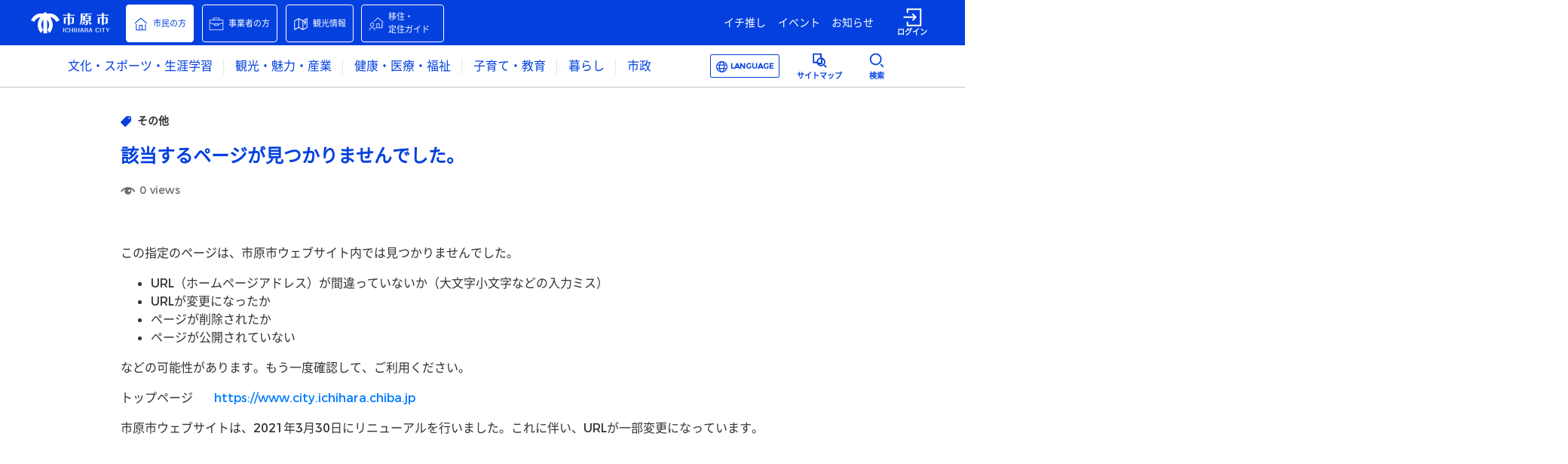

--- FILE ---
content_type: text/html
request_url: https://www.city.ichihara.chiba.jp/article?articleId=60237523ece4651c88c183f2
body_size: 1157
content:
<!DOCTYPE html>
<html>
  <head>
    <meta charset="utf-8"/>
    <title>市原市ウェブサイト</title>
    <base href="/"/>
    <meta name="description" content="市原市の公式ウェブサイトです。暮らしの情報や市のお知らせ、観光情報、イベント情報からチバニアンに関する情報まで、“今あなたが知りたい市原の情報”をお届けします。"/>
    <meta property="og:type" content="website"/>
    <meta property="og:site_name" content="市原市ウェブサイト"/>
    <meta property="og:title" content="市原市ウェブサイト"/>
    <meta property="og:description" content="市原市の公式ウェブサイトです。暮らしの情報や市のお知らせ、観光情報、イベント情報からチバニアンに関する情報まで、“今あなたが知りたい市原の情報”をお届けします。"/>
    <meta property="og:url" content="https://www.city.ichihara.chiba.jp/"/>
    <meta property="og:image" content="https://www.city.ichihara.chiba.jp/assets/images/city-logo-image/Ichihara_OGP.png"/>
    <meta name="twitter:card" content="summary_large_image"/>
    <meta name="twitter:title" content="市原市ウェブサイト"/>
    <meta name="twitter:description" content="市原市の公式ウェブサイトです。暮らしの情報や市のお知らせ、観光情報、イベント情報からチバニアンに関する情報まで、“今あなたが知りたい市原の情報”をお届けします。"/>
    <meta name="twitter:image" content="https://www.city.ichihara.chiba.jp/assets/images/city-logo-image/Ichihara_OGP.png"/>
    <meta property="fb:app_id" content="279921450199420"/>
    <meta name="viewport" content="width=device-width, initial-scale=1"/>
    <link rel="preload" href="/assets/fonts/NotoSansJpSubset-Regular.woff2" as="font">
    <link rel="apple-touch-icon" href="/assets/images/city-logo-image/favicon.png"/>
    <script async="" defer="" src="https://maps.googleapis.com/maps/api/js?key=AIzaSyBQOrkBYKtgZMFDbHjwf8Cj0cfpxsMA2pM&amp;libraries=places&amp;callback=Function.prototype"></script>
  <!-- Google Tag Manager -->
  <script>(function(w,d,s,l,i){w[l]=w[l]||[];w[l].push({'gtm.start':
  new Date().getTime(),event:'gtm.js'});var f=d.getElementsByTagName(s)[0],
  j=d.createElement(s),dl=l!='dataLayer'?'&l='+l:'';j.async=true;j.src=
  'https://www.googletagmanager.com/gtm.js?id='+i+dl;f.parentNode.insertBefore(j,f);
  })(window,document,'script','dataLayer','GTM-P4HVPZDK');</script>
  <!-- End Google Tag Manager -->
  <link rel="stylesheet" href="styles.f77fb64870a9b390.css"></head>

  <body>
    <!-- Google Tag Manager (noscript) -->
    <noscript><iframe src="https://www.googletagmanager.com/ns.html?id=GTM-P4HVPZDK" title="Google Tag Manager"
    height="0" width="0" style="display:none;visibility:hidden"></iframe></noscript>
    <!-- End Google Tag Manager (noscript) -->
    <app-root></app-root>
  <script src="runtime.12727c4e6ac575cc.js" type="module"></script><script src="polyfills.96645cedfaf71b9b.js" type="module"></script><script src="scripts.f15be7b8a80b1efe.js" defer></script><script src="main.ce714b8d26fe53b9.js" type="module"></script><script type="text/javascript" src="/_Incapsula_Resource?SWJIYLWA=719d34d31c8e3a6e6fffd425f7e032f3&ns=1&cb=489027791" async></script></body>
</html>


--- FILE ---
content_type: image/svg+xml
request_url: https://prdurbanosichapp1.blob.core.windows.net/common-theme/1000/custom_icon_bosai.svg
body_size: 882
content:
<?xml version="1.0" encoding="utf-8"?>
<!-- Generator: Adobe Illustrator 25.0.0, SVG Export Plug-In . SVG Version: 6.00 Build 0)  -->
<svg version="1.1" xmlns="http://www.w3.org/2000/svg" xmlns:xlink="http://www.w3.org/1999/xlink" x="0px"
	 y="0px" viewBox="0 0 40 40" style="enable-background:new 0 0 40 40;" xml:space="preserve">
<g>
	<path fill="#0340DE" d="M37.16,28l-0.41-5.02l0,0c-0.73-8.74-7.9-15.33-16.68-15.33c-8.72,0-15.85,6.59-16.58,15.33L3.08,28H0v2h2.91
		h34.41H40v-2H37.16z M5.09,28l0.4-4.86C5.5,23,5.52,22.86,5.54,22.71h9v-1.82H5.86c1.56-6.54,7.31-11.25,14.21-11.25
		c6.95,0,12.74,4.7,14.31,11.25h-8.92v1.82h9.24c0.02,0.14,0.04,0.29,0.06,0.43l0.4,4.86H5.09z"/>
	<polygon fill="#0340DE" points="20.96,18.5 19.14,18.5 19.14,20.89 16.65,20.89 16.65,22.71 19.14,22.71 19.14,25.2 20.96,25.2
		20.96,22.71 23.35,22.71 23.35,20.89 20.96,20.89 	"/>
</g>
</svg>


--- FILE ---
content_type: image/svg+xml
request_url: https://www.city.ichihara.chiba.jp/assets/images/common-icon/custom_icon_category_kankou.svg
body_size: 157
content:
<?xml version="1.0" encoding="utf-8"?>
<!-- Generator: Adobe Illustrator 25.0.0, SVG Export Plug-In . SVG Version: 6.00 Build 0)  -->
<svg version="1.1" xmlns="http://www.w3.org/2000/svg" xmlns:xlink="http://www.w3.org/1999/xlink" x="0px"
	 y="0px" viewBox="0 0 38 38" style="enable-background:new 0 0 38 38;" xml:space="preserve">
<style type="text/css">
	.st00{fill:none;stroke:#0340DE;stroke-width:2;stroke-miterlimit:10;}
</style>
<path class="st00 stroke" d="M24.32,10.51L13.83,5.09L3.35,10.51v22.32l10.49-5.43l10.49,5.43l10.49-5.43V5.09L24.32,10.51z"/>
<path class="st00 stroke" d="M24.32,10.51v22.32"/>
<path class="st00 stroke" d="M13.83,27.41V5.21"/>
<path class="st00 stroke" d="M29.68,15.69c1.08,0,1.95-0.88,1.95-1.97s-0.87-1.97-1.95-1.97s-1.95,0.88-1.95,1.97S28.6,15.69,29.68,15.69z"
	/>
<path class="st00 stroke" d="M29.68,15.69v4.81"/>
</svg>


--- FILE ---
content_type: image/svg+xml
request_url: https://www.city.ichihara.chiba.jp/assets/images/common-icon/icon_language.svg
body_size: 16
content:
<svg viewBox="0 0 24 24" fill="none" xmlns="http://www.w3.org/2000/svg">
  <circle class="strokeColor0" cx="12" cy="12" r="11" stroke-width="2"/>
  <path class="strokeColor0" d="M17 12C17 15.1921 16.3509 18.0326 15.3482 20.0381C14.3156 22.1033 13.074 23 12 23C10.926 23 9.68442 22.1033 8.65179 20.0381C7.64906 18.0326 7 15.1921 7 12C7 8.80787 7.64906 5.96739 8.65179 3.96193C9.68442 1.89666 10.926 1 12 1C13.074 1 14.3156 1.89666 15.3482 3.96193C16.3509 5.96739 17 8.80787 17 12Z" stroke-width="2"/>
  <path class="strokeColor0" d="M2.40039 8.3999H12.0004H21.6004" stroke-width="2"/>
  <path class="strokeColor0" d="M2.40039 15.6001H12.0004H21.6004" stroke-width="2"/>
</svg>


--- FILE ---
content_type: image/svg+xml
request_url: https://www.city.ichihara.chiba.jp/assets/images/common-icon/custom_icon_move.svg
body_size: 325
content:
<?xml version="1.0" encoding="utf-8"?>
<!-- Generator: Adobe Illustrator 25.0.0, SVG Export Plug-In . SVG Version: 6.00 Build 0)  -->
<svg version="1.1" xmlns="http://www.w3.org/2000/svg" xmlns:xlink="http://www.w3.org/1999/xlink" x="0px"
	 y="0px" viewBox="0 0 38 38" style="enable-background:new 0 0 38 38;" xml:space="preserve">
<style type="text/css">
	.st0{fill:#0340DE;}
</style>
<g>
	<path class="st0 fill" d="M33.45,27.4h-6.01V17.07h-7.43V27.4h-3.52v1.5h18.46v-14h-1.5C33.45,14.9,33.45,27.4,33.45,27.4z M21.51,18.57
		h4.43v8.83h-4.43V18.57z"/>
	<polygon class="st0 fill" points="23.72,2.11 16.51,8.28 12.08,12.16 13.07,13.29 17.49,9.41 23.72,4.09 36.67,15.15 37.65,14.01 	"/>
	<path class="st0 fill" d="M8.71,27c-4.2,0-7.62,3.5-7.62,7.8h1.5c0-3.48,2.74-6.3,6.12-6.3c3.43,0,6.12,2.77,6.12,6.3h1.5
		C16.32,30.42,12.98,27,8.71,27z"/>
	<path class="st0 fill" d="M8.71,25.15c2.81,0,5.11-2.34,5.11-5.22s-2.29-5.22-5.11-5.22S3.6,17.05,3.6,19.93S5.89,25.15,8.71,25.15z
		 M8.71,16.21c1.99,0,3.61,1.67,3.61,3.72s-1.62,3.72-3.61,3.72S5.1,21.98,5.1,19.93S6.72,16.21,8.71,16.21z"/>
</g>
</svg>


--- FILE ---
content_type: image/svg+xml
request_url: https://prdurbanosichapp1.blob.core.windows.net/common-icon/custom_icon_category_house.svg
body_size: 676
content:
<?xml version="1.0" encoding="utf-8"?>
<!-- Generator: Adobe Illustrator 25.0.0, SVG Export Plug-In . SVG Version: 6.00 Build 0)  -->
<svg version="1.1" id="レイヤー_1" xmlns="http://www.w3.org/2000/svg" xmlns:xlink="http://www.w3.org/1999/xlink" x="0px"
	 y="0px" viewBox="0 0 38 38" style="enable-background:new 0 0 38 38;" xml:space="preserve">
<style type="text/css">
	.st0{fill:#0340DE;}
</style>
<g>
	<path class="st0 fill" d="M29.41,32.63h-6.42v-11.8h-8.64v11.8H7.94V18.49h-2v16.14h25.47V18.49h-2V32.63z M16.35,22.83h4.64v9.8h-4.64
		V22.83z"/>
	<polygon class="st0 fill" points="18.67,2.63 2.96,16.31 4.27,17.82 18.67,5.28 33.07,17.82 34.38,16.31 	"/>
</g>
</svg>


--- FILE ---
content_type: image/svg+xml
request_url: https://www.city.ichihara.chiba.jp/assets/images/common-icon/icon_menu.svg
body_size: -164
content:
<svg viewBox="0 0 24 24" fill="none" xmlns="http://www.w3.org/2000/svg">
  <rect class="fillColor0" y="4" width="24" height="2"/>
  <rect class="fillColor0" y="12" width="24" height="2"/>
  <rect class="fillColor0" y="20" width="24" height="2"/>
</svg>


--- FILE ---
content_type: image/svg+xml
request_url: https://www.city.ichihara.chiba.jp/assets/images/common-icon/custom_icon_category_house.svg
body_size: 136
content:
<?xml version="1.0" encoding="utf-8"?>
<!-- Generator: Adobe Illustrator 25.0.0, SVG Export Plug-In . SVG Version: 6.00 Build 0)  -->
<svg version="1.1" xmlns="http://www.w3.org/2000/svg" xmlns:xlink="http://www.w3.org/1999/xlink" x="0px"
	 y="0px" viewBox="0 0 38 38" style="enable-background:new 0 0 38 38;" xml:space="preserve">
<style type="text/css">
	.st0{fill:#0340DE;}
</style>
<g>
	<path class="st0 fill" d="M29.41,32.63h-6.42v-11.8h-8.64v11.8H7.94V18.49h-2v16.14h25.47V18.49h-2V32.63z M16.35,22.83h4.64v9.8h-4.64
		V22.83z"/>
	<polygon class="st0 fill" points="18.67,2.63 2.96,16.31 4.27,17.82 18.67,5.28 33.07,17.82 34.38,16.31 	"/>
</g>
</svg>
